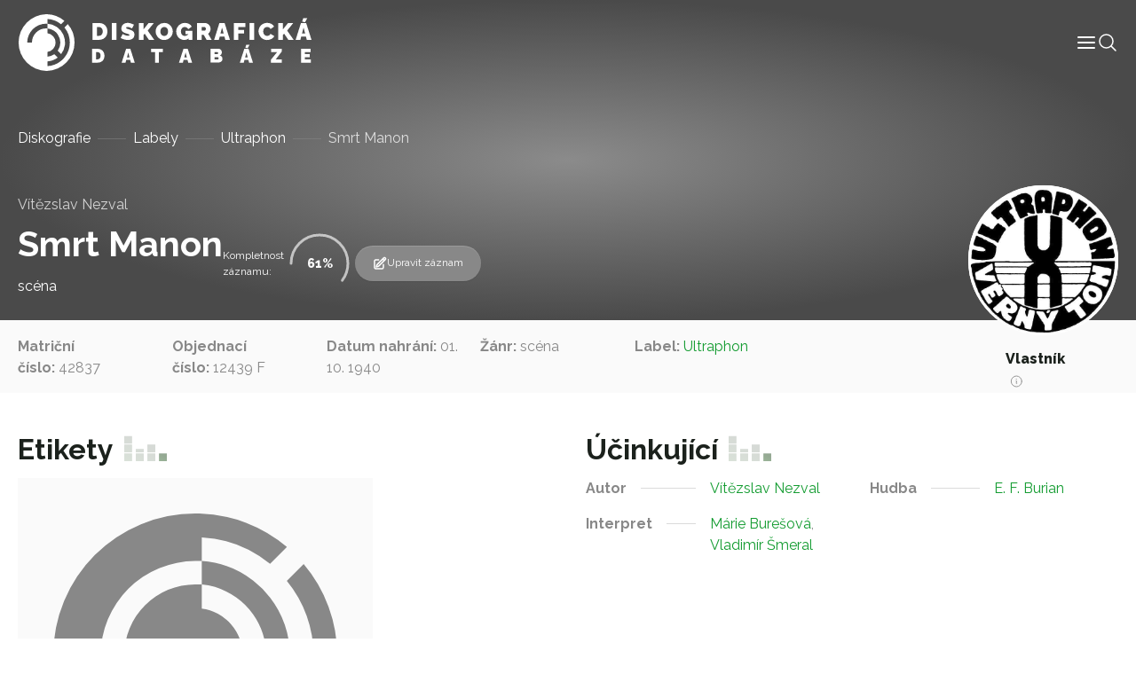

--- FILE ---
content_type: text/html; charset=UTF-8
request_url: https://diskografie.nm.cz/nahravky/smrt-manon/
body_size: 9287
content:
<!doctype html>
<html lang="cs">

<head>
	<meta charset="UTF-8">
	<meta name="viewport" content="width=device-width, initial-scale=1, shrink-to-fit=no">
	<meta http-equiv="X-UA-Compatible" content="IE=edge">
	<link rel="profile" href="https://gmpg.org/xfn/11">
  <!-- Google tag (gtag.js) -->
  <script async src="https://www.googletagmanager.com/gtag/js?id=G-C3H4XWLWKP"></script>
  <script>
    window.dataLayer = window.dataLayer || [];
    function gtag(){dataLayer.push(arguments);}
    gtag('js', new Date());

    gtag('config', 'G-C3H4XWLWKP');
  </script>
	<meta name='robots' content='index, follow, max-image-preview:large, max-snippet:-1, max-video-preview:-1' />

	<!-- This site is optimized with the Yoast SEO plugin v19.6.1 - https://yoast.com/wordpress/plugins/seo/ -->
	<title>Smrt Manon - Diskografická databáze</title>
	<link rel="canonical" href="https://diskografie.nm.cz/nahravky/smrt-manon/" />
	<meta property="og:locale" content="cs_CZ" />
	<meta property="og:type" content="article" />
	<meta property="og:title" content="Smrt Manon - Diskografická databáze" />
	<meta property="og:url" content="https://diskografie.nm.cz/nahravky/smrt-manon/" />
	<meta property="og:site_name" content="Diskografická databáze" />
	<meta property="article:modified_time" content="2022-12-09T13:05:31+00:00" />
	<meta name="twitter:card" content="summary_large_image" />
	<script type="application/ld+json" class="yoast-schema-graph">{"@context":"https://schema.org","@graph":[{"@type":"WebPage","@id":"https://diskografie.nm.cz/nahravky/smrt-manon/","url":"https://diskografie.nm.cz/nahravky/smrt-manon/","name":"Smrt Manon - Diskografická databáze","isPartOf":{"@id":"https://diskografie.nm.cz/#website"},"datePublished":"2022-12-09T08:40:13+00:00","dateModified":"2022-12-09T13:05:31+00:00","breadcrumb":{"@id":"https://diskografie.nm.cz/nahravky/smrt-manon/#breadcrumb"},"inLanguage":"cs","potentialAction":[{"@type":"ReadAction","target":["https://diskografie.nm.cz/nahravky/smrt-manon/"]}]},{"@type":"BreadcrumbList","@id":"https://diskografie.nm.cz/nahravky/smrt-manon/#breadcrumb","itemListElement":[{"@type":"ListItem","position":1,"name":"Diskografie","item":"https://diskografie.nm.cz/"},{"@type":"ListItem","position":2,"name":"Labely","item":"https://diskografie.nm.cz/labely/"},{"@type":"ListItem","position":3,"name":"Ultraphon","item":"https://diskografie.nm.cz/labely/ultraphon/"},{"@type":"ListItem","position":4,"name":"Smrt Manon"}]},{"@type":"WebSite","@id":"https://diskografie.nm.cz/#website","url":"https://diskografie.nm.cz/","name":"Diskografická databáze","description":"","publisher":{"@id":"https://diskografie.nm.cz/#organization"},"potentialAction":[{"@type":"SearchAction","target":{"@type":"EntryPoint","urlTemplate":"https://diskografie.nm.cz/?s={search_term_string}"},"query-input":"required name=search_term_string"}],"inLanguage":"cs"},{"@type":"Organization","@id":"https://diskografie.nm.cz/#organization","name":"Diskografická databáze","url":"https://diskografie.nm.cz/","sameAs":[],"logo":{"@type":"ImageObject","inLanguage":"cs","@id":"https://diskografie.nm.cz/#/schema/logo/image/","url":"https://diskografie.nm.cz/wp-content/uploads/2022/10/nddb-logo.svg","contentUrl":"https://diskografie.nm.cz/wp-content/uploads/2022/10/nddb-logo.svg","caption":"Diskografická databáze"},"image":{"@id":"https://diskografie.nm.cz/#/schema/logo/image/"}}]}</script>
	<!-- / Yoast SEO plugin. -->


<link rel='dns-prefetch' href='//fonts.googleapis.com' />
<link rel="alternate" type="application/rss+xml" title="Diskografická databáze &raquo; RSS zdroj" href="https://diskografie.nm.cz/feed/" />
<link rel="alternate" type="application/rss+xml" title="Diskografická databáze &raquo; RSS komentářů" href="https://diskografie.nm.cz/comments/feed/" />
<link rel="preconnect" href="https://fonts.googleapis.com">
<link rel="preconnect" href="https://fonts.gstatic.com" crossorigin>
<style id='wp-img-auto-sizes-contain-inline-css' type='text/css'>
img:is([sizes=auto i],[sizes^="auto," i]){contain-intrinsic-size:3000px 1500px}
/*# sourceURL=wp-img-auto-sizes-contain-inline-css */
</style>
<style id='classic-theme-styles-inline-css' type='text/css'>
/*! This file is auto-generated */
.wp-block-button__link{color:#fff;background-color:#32373c;border-radius:9999px;box-shadow:none;text-decoration:none;padding:calc(.667em + 2px) calc(1.333em + 2px);font-size:1.125em}.wp-block-file__button{background:#32373c;color:#fff;text-decoration:none}
/*# sourceURL=/wp-includes/css/classic-themes.min.css */
</style>
<link rel='stylesheet' id='google-fonts-css' href='//fonts.googleapis.com/css2?family=Raleway%3Awght%40400%3B500%3B600%3B700%3B800&#038;display=swap&#038;ver=0.10' type='text/css' media='all' />
<link rel='stylesheet' id='nddb-styles-css' href='https://diskografie.nm.cz/wp-content/themes/nddb/dist/css/style.min.css?ver=0.10' type='text/css' media='all' />
<link rel="icon" href="https://diskografie.nm.cz/wp-content/uploads/2022/11/cropped-favicon-32x32.png" sizes="32x32" />
<link rel="icon" href="https://diskografie.nm.cz/wp-content/uploads/2022/11/cropped-favicon-192x192.png" sizes="192x192" />
<link rel="apple-touch-icon" href="https://diskografie.nm.cz/wp-content/uploads/2022/11/cropped-favicon-180x180.png" />
<meta name="msapplication-TileImage" content="https://diskografie.nm.cz/wp-content/uploads/2022/11/cropped-favicon-270x270.png" />
<style id='global-styles-inline-css' type='text/css'>
:root{--wp--preset--aspect-ratio--square: 1;--wp--preset--aspect-ratio--4-3: 4/3;--wp--preset--aspect-ratio--3-4: 3/4;--wp--preset--aspect-ratio--3-2: 3/2;--wp--preset--aspect-ratio--2-3: 2/3;--wp--preset--aspect-ratio--16-9: 16/9;--wp--preset--aspect-ratio--9-16: 9/16;--wp--preset--color--black: #000000;--wp--preset--color--cyan-bluish-gray: #abb8c3;--wp--preset--color--white: #ffffff;--wp--preset--color--pale-pink: #f78da7;--wp--preset--color--vivid-red: #cf2e2e;--wp--preset--color--luminous-vivid-orange: #ff6900;--wp--preset--color--luminous-vivid-amber: #fcb900;--wp--preset--color--light-green-cyan: #7bdcb5;--wp--preset--color--vivid-green-cyan: #00d084;--wp--preset--color--pale-cyan-blue: #8ed1fc;--wp--preset--color--vivid-cyan-blue: #0693e3;--wp--preset--color--vivid-purple: #9b51e0;--wp--preset--gradient--vivid-cyan-blue-to-vivid-purple: linear-gradient(135deg,rgb(6,147,227) 0%,rgb(155,81,224) 100%);--wp--preset--gradient--light-green-cyan-to-vivid-green-cyan: linear-gradient(135deg,rgb(122,220,180) 0%,rgb(0,208,130) 100%);--wp--preset--gradient--luminous-vivid-amber-to-luminous-vivid-orange: linear-gradient(135deg,rgb(252,185,0) 0%,rgb(255,105,0) 100%);--wp--preset--gradient--luminous-vivid-orange-to-vivid-red: linear-gradient(135deg,rgb(255,105,0) 0%,rgb(207,46,46) 100%);--wp--preset--gradient--very-light-gray-to-cyan-bluish-gray: linear-gradient(135deg,rgb(238,238,238) 0%,rgb(169,184,195) 100%);--wp--preset--gradient--cool-to-warm-spectrum: linear-gradient(135deg,rgb(74,234,220) 0%,rgb(151,120,209) 20%,rgb(207,42,186) 40%,rgb(238,44,130) 60%,rgb(251,105,98) 80%,rgb(254,248,76) 100%);--wp--preset--gradient--blush-light-purple: linear-gradient(135deg,rgb(255,206,236) 0%,rgb(152,150,240) 100%);--wp--preset--gradient--blush-bordeaux: linear-gradient(135deg,rgb(254,205,165) 0%,rgb(254,45,45) 50%,rgb(107,0,62) 100%);--wp--preset--gradient--luminous-dusk: linear-gradient(135deg,rgb(255,203,112) 0%,rgb(199,81,192) 50%,rgb(65,88,208) 100%);--wp--preset--gradient--pale-ocean: linear-gradient(135deg,rgb(255,245,203) 0%,rgb(182,227,212) 50%,rgb(51,167,181) 100%);--wp--preset--gradient--electric-grass: linear-gradient(135deg,rgb(202,248,128) 0%,rgb(113,206,126) 100%);--wp--preset--gradient--midnight: linear-gradient(135deg,rgb(2,3,129) 0%,rgb(40,116,252) 100%);--wp--preset--font-size--small: 13px;--wp--preset--font-size--medium: 20px;--wp--preset--font-size--large: 36px;--wp--preset--font-size--x-large: 42px;--wp--preset--spacing--20: 0.44rem;--wp--preset--spacing--30: 0.67rem;--wp--preset--spacing--40: 1rem;--wp--preset--spacing--50: 1.5rem;--wp--preset--spacing--60: 2.25rem;--wp--preset--spacing--70: 3.38rem;--wp--preset--spacing--80: 5.06rem;--wp--preset--shadow--natural: 6px 6px 9px rgba(0, 0, 0, 0.2);--wp--preset--shadow--deep: 12px 12px 50px rgba(0, 0, 0, 0.4);--wp--preset--shadow--sharp: 6px 6px 0px rgba(0, 0, 0, 0.2);--wp--preset--shadow--outlined: 6px 6px 0px -3px rgb(255, 255, 255), 6px 6px rgb(0, 0, 0);--wp--preset--shadow--crisp: 6px 6px 0px rgb(0, 0, 0);}:where(.is-layout-flex){gap: 0.5em;}:where(.is-layout-grid){gap: 0.5em;}body .is-layout-flex{display: flex;}.is-layout-flex{flex-wrap: wrap;align-items: center;}.is-layout-flex > :is(*, div){margin: 0;}body .is-layout-grid{display: grid;}.is-layout-grid > :is(*, div){margin: 0;}:where(.wp-block-columns.is-layout-flex){gap: 2em;}:where(.wp-block-columns.is-layout-grid){gap: 2em;}:where(.wp-block-post-template.is-layout-flex){gap: 1.25em;}:where(.wp-block-post-template.is-layout-grid){gap: 1.25em;}.has-black-color{color: var(--wp--preset--color--black) !important;}.has-cyan-bluish-gray-color{color: var(--wp--preset--color--cyan-bluish-gray) !important;}.has-white-color{color: var(--wp--preset--color--white) !important;}.has-pale-pink-color{color: var(--wp--preset--color--pale-pink) !important;}.has-vivid-red-color{color: var(--wp--preset--color--vivid-red) !important;}.has-luminous-vivid-orange-color{color: var(--wp--preset--color--luminous-vivid-orange) !important;}.has-luminous-vivid-amber-color{color: var(--wp--preset--color--luminous-vivid-amber) !important;}.has-light-green-cyan-color{color: var(--wp--preset--color--light-green-cyan) !important;}.has-vivid-green-cyan-color{color: var(--wp--preset--color--vivid-green-cyan) !important;}.has-pale-cyan-blue-color{color: var(--wp--preset--color--pale-cyan-blue) !important;}.has-vivid-cyan-blue-color{color: var(--wp--preset--color--vivid-cyan-blue) !important;}.has-vivid-purple-color{color: var(--wp--preset--color--vivid-purple) !important;}.has-black-background-color{background-color: var(--wp--preset--color--black) !important;}.has-cyan-bluish-gray-background-color{background-color: var(--wp--preset--color--cyan-bluish-gray) !important;}.has-white-background-color{background-color: var(--wp--preset--color--white) !important;}.has-pale-pink-background-color{background-color: var(--wp--preset--color--pale-pink) !important;}.has-vivid-red-background-color{background-color: var(--wp--preset--color--vivid-red) !important;}.has-luminous-vivid-orange-background-color{background-color: var(--wp--preset--color--luminous-vivid-orange) !important;}.has-luminous-vivid-amber-background-color{background-color: var(--wp--preset--color--luminous-vivid-amber) !important;}.has-light-green-cyan-background-color{background-color: var(--wp--preset--color--light-green-cyan) !important;}.has-vivid-green-cyan-background-color{background-color: var(--wp--preset--color--vivid-green-cyan) !important;}.has-pale-cyan-blue-background-color{background-color: var(--wp--preset--color--pale-cyan-blue) !important;}.has-vivid-cyan-blue-background-color{background-color: var(--wp--preset--color--vivid-cyan-blue) !important;}.has-vivid-purple-background-color{background-color: var(--wp--preset--color--vivid-purple) !important;}.has-black-border-color{border-color: var(--wp--preset--color--black) !important;}.has-cyan-bluish-gray-border-color{border-color: var(--wp--preset--color--cyan-bluish-gray) !important;}.has-white-border-color{border-color: var(--wp--preset--color--white) !important;}.has-pale-pink-border-color{border-color: var(--wp--preset--color--pale-pink) !important;}.has-vivid-red-border-color{border-color: var(--wp--preset--color--vivid-red) !important;}.has-luminous-vivid-orange-border-color{border-color: var(--wp--preset--color--luminous-vivid-orange) !important;}.has-luminous-vivid-amber-border-color{border-color: var(--wp--preset--color--luminous-vivid-amber) !important;}.has-light-green-cyan-border-color{border-color: var(--wp--preset--color--light-green-cyan) !important;}.has-vivid-green-cyan-border-color{border-color: var(--wp--preset--color--vivid-green-cyan) !important;}.has-pale-cyan-blue-border-color{border-color: var(--wp--preset--color--pale-cyan-blue) !important;}.has-vivid-cyan-blue-border-color{border-color: var(--wp--preset--color--vivid-cyan-blue) !important;}.has-vivid-purple-border-color{border-color: var(--wp--preset--color--vivid-purple) !important;}.has-vivid-cyan-blue-to-vivid-purple-gradient-background{background: var(--wp--preset--gradient--vivid-cyan-blue-to-vivid-purple) !important;}.has-light-green-cyan-to-vivid-green-cyan-gradient-background{background: var(--wp--preset--gradient--light-green-cyan-to-vivid-green-cyan) !important;}.has-luminous-vivid-amber-to-luminous-vivid-orange-gradient-background{background: var(--wp--preset--gradient--luminous-vivid-amber-to-luminous-vivid-orange) !important;}.has-luminous-vivid-orange-to-vivid-red-gradient-background{background: var(--wp--preset--gradient--luminous-vivid-orange-to-vivid-red) !important;}.has-very-light-gray-to-cyan-bluish-gray-gradient-background{background: var(--wp--preset--gradient--very-light-gray-to-cyan-bluish-gray) !important;}.has-cool-to-warm-spectrum-gradient-background{background: var(--wp--preset--gradient--cool-to-warm-spectrum) !important;}.has-blush-light-purple-gradient-background{background: var(--wp--preset--gradient--blush-light-purple) !important;}.has-blush-bordeaux-gradient-background{background: var(--wp--preset--gradient--blush-bordeaux) !important;}.has-luminous-dusk-gradient-background{background: var(--wp--preset--gradient--luminous-dusk) !important;}.has-pale-ocean-gradient-background{background: var(--wp--preset--gradient--pale-ocean) !important;}.has-electric-grass-gradient-background{background: var(--wp--preset--gradient--electric-grass) !important;}.has-midnight-gradient-background{background: var(--wp--preset--gradient--midnight) !important;}.has-small-font-size{font-size: var(--wp--preset--font-size--small) !important;}.has-medium-font-size{font-size: var(--wp--preset--font-size--medium) !important;}.has-large-font-size{font-size: var(--wp--preset--font-size--large) !important;}.has-x-large-font-size{font-size: var(--wp--preset--font-size--x-large) !important;}
/*# sourceURL=global-styles-inline-css */
</style>
</head>

<body class="wp-singular nahravky-template-default single single-nahravky postid-14255 wp-custom-logo wp-theme-nddb"> 

<div id="site-wrapper" class="d-flex flex-column min-vh-100">

	<header class="compensate-for-scrollbar" data-header>

		<nav class="container-xxl position-relative d-flex align-items-center justify-content-between gap-3 gap-lg-0">

	<a href="https://diskografie.nm.cz/" class="custom-logo-link" rel="home"><img src="https://diskografie.nm.cz/wp-content/uploads/2022/10/nddb-logo.svg" class="custom-logo" alt="Diskografická databáze" decoding="async" /></a>
	<div class="header-content-wrapper">
		<div class="header-content d-flex flex-wrap align-items-center gap-6">
			<div class="menu-wrapper" data-menu>
				<ul id="menu-hlavni-menu" class="menu">        
        <li class="menu-item menu-item-type-post_type menu-item-object-page top-level">

        <a class="menu-link" title="Informace" href="https://diskografie.nm.cz/o-projektu/">
            <span class="menu-text">
                Informace            </span>
            
            
        </a>

        </li>
        
        <li class="menu-item menu-item-type-post_type_archive menu-item-object-labely top-level">

        <a class="menu-link" title="Labely" href="https://diskografie.nm.cz/labely/">
            <span class="menu-text">
                Labely            </span>
            
            
        </a>

        </li>
        
        <li class="menu-item menu-item-type-post_type_archive menu-item-object-diskografie top-level">

        <a class="menu-link" title="Diskografie" href="https://diskografie.nm.cz/diskografie/">
            <span class="menu-text">
                Diskografie            </span>
            
            
        </a>

        </li>
        
        <li class="menu-item menu-item-type-post_type_archive menu-item-object-slovnik-pojmu top-level">

        <a class="menu-link" title="Slovník pojmů" href="https://diskografie.nm.cz/slovnik-pojmu/">
            <span class="menu-text">
                Slovník pojmů            </span>
            
            
        </a>

        </li>
        
        <li class="menu-item menu-item-type-post_type_archive menu-item-object-osoby top-level">

        <a class="menu-link" title="Osoby" href="https://diskografie.nm.cz/osoby/">
            <span class="menu-text">
                Osoby            </span>
            
            
        </a>

        </li>
        
        <li class="menu-item menu-item-type-post_type menu-item-object-page top-level">

        <a class="menu-link" title="Kontakt" href="https://diskografie.nm.cz/kontakt/">
            <span class="menu-text">
                Kontakt            </span>
            
            
        </a>

        </li>
</ul>
				<!-- <div class="menu-mobile-buttons">
					<a href="#" role="button">
						<i data-feather="shopping-bag" stroke-width="1"></i>
						E-shop					</a>
					<a href="#section-contact-form" role="button" data-menu-mobile-close>
						<i data-feather="send" stroke-width="1"></i>
						Kontaktujte nás					</a>
				</div> -->

			</div>

			<div class="header-icons d-flex flex-wrap gap-4">
				<div class="menu-mobile-toggle" role="button" tabindex="0" data-menu-mobile-toggle>
					<svg xmlns="http://www.w3.org/2000/svg" width="24" height="24" viewBox="0 0 24 24" fill="none" stroke="currentColor" stroke-width="2" stroke-linecap="round" stroke-linejoin="round" class="feather feather-menu" data-menu-mobile-toggle="">
    <line x1="3" y1="12" x2="21" y2="12"></line>
    <line x1="3" y1="6" x2="21" y2="6"></line>
    <line x1="3" y1="18" x2="21" y2="18"></line>
</svg>				</div>
				<div class="header-search-button icon-lg" tabindex="0" data-toggle-header-search>
					<svg xmlns="http://www.w3.org/2000/svg" fill="none" viewBox="0 0 24 24" stroke-width="1.5" stroke="currentColor">
						<path stroke-linecap="round" stroke-linejoin="round" d="M21 21l-5.197-5.197m0 0A7.5 7.5 0 105.196 5.196a7.5 7.5 0 0010.607 10.607z" />
					</svg>
				</div>
			</div>
		</div>
		
		<div class="header-search" tabindex="-1" data-header-search>
			
<form class="header-search search d-flex flex-grow-1 gap-4 gap-lg-6" action="https://diskografie.nm.cz" method="get" data-search>

	<div class="d-flex flex-grow-1">

		<input class="form-control" type="search" tabindex="-1" placeholder="Vyhledat"
			aria-label="Vyhledat" name="s">

		<button type="submit" aria-label="Vyhledat" disabled>
			<svg xmlns="http://www.w3.org/2000/svg" fill="none" viewBox="0 0 24 24" stroke-width="1.5" stroke="currentColor" class="icon-md">
					<path stroke-linecap="round" stroke-linejoin="round" d="M21 21l-5.197-5.197m0 0A7.5 7.5 0 105.196 5.196a7.5 7.5 0 0010.607 10.607z" />
			</svg>
		</button>
		
	</div>

	<div class="search-close-button" data-toggle-header-search tabindex="-1">
		<svg xmlns="http://www.w3.org/2000/svg" fill="none" viewBox="0 0 24 24" stroke-width="1.5" stroke="currentColor" class="icon-xl">
			<path stroke-linecap="round" stroke-linejoin="round" d="M6 18L18 6M6 6l12 12" />
		</svg>
	</div>

</form>
		</div>
		
	</div>

</nav>

	</header> <!-- #header-wrapper -->

	<div id="page-wrapper" class="flex-grow-1">

<main id="content">

		
			<section id="section-page-intro">

    
<div class="page-intro pt-12 mb-0">
	<!-- <img class="is-background" src="https://diskografie.nm.cz/wp-content/uploads/2022/10/vinyly-diskografie.jpg" alt="" loading="lazy" /> -->
	<div class="container">
		<div class="row justify-content-between">
			<nav class="breadcrumb mt-3"><span><span><a href="https://diskografie.nm.cz/">Diskografie</a>  <span><a href="https://diskografie.nm.cz/labely/">Labely</a>  <span><a href="https://diskografie.nm.cz/labely/ultraphon/">Ultraphon</a>  <span class="breadcrumb_last" aria-current="page">Smrt Manon</span></span></span></span></span></nav>			<div class="col-10 col-lg-10 d-flex flex-column align-items-start flex-lg-row align-items-lg-end gap-2 gap-lg-8 mb-4">
				<div>
																<p class="t3 mb-0 opacity-75">
															<a href="https://diskografie.nm.cz/osoby/vitezslav-nezval/">
									Vítězslav Nezval								</a>
													</p>
										<h1 class="display-4 text-white mb-0" id="nazev_zaznamu_val">Smrt Manon</h1>
											<p class="t3 text-light-gray mb-0 mt-1" id="podtitul_val">scéna</p>
									</div>
				<div class="d-flex flex-wrap align-items-center gap-6">
											<div class="record-progress d-flex flex-wrap align-items-center gap-2" data-progress="62" data-record-progress>
							<span class="t5 text-off-white w-min">Kompletnost záznamu:</span>
							<div class="progress-circle">
								<span class="progress-number" data-progress-number>62</span>
																<svg
								class="progress-ring"
								width="80"
								height="80">
									<circle
									class="progress-ring"
									stroke="currentColor"
									stroke-width="3"
									fill="none"
									r="32"
									cx="40"
									cy="40"
									stroke-dasharray="201.06 201.06"
									stroke-dashoffset="201.06"
									/>
								</svg>
							</div>
						</div>
																<a class="record-edit-btn btn btn-sm" data-bs-toggle="modal" data-bs-target="#contactForm">
							<svg xmlns="http://www.w3.org/2000/svg" fill="none" viewBox="0 0 24 24" stroke-width="1.5" stroke="currentColor" class="icon-md">
								<path stroke-linecap="round" stroke-linejoin="round" d="M16.862 4.487l1.687-1.688a1.875 1.875 0 112.652 2.652L10.582 16.07a4.5 4.5 0 01-1.897 1.13L6 18l.8-2.685a4.5 4.5 0 011.13-1.897l8.932-8.931zm0 0L19.5 7.125M18 14v4.75A2.25 2.25 0 0115.75 21H5.25A2.25 2.25 0 013 18.75V8.25A2.25 2.25 0 015.25 6H10" />
							</svg>
							Upravit záznam						</a>
						<div class="modal fade" id="contactForm" tabindex="-1" aria-labelledby="contactFormLabel" aria-hidden="true">
							<div class="modal-dialog modal-lg">
								<div class="modal-content">
									<div class="modal-header">
										<h2 class="modal-title h4" id="contactFormLabel">Navrhnout úpravu záznamu</h5>
										<button type="button" class="btn-close" data-bs-dismiss="modal" aria-label="Close">
            								<svg xmlns="http://www.w3.org/2000/svg" fill="none" viewBox="0 0 24 24" stroke-width="1.5" stroke="currentColor">
  <path stroke-linecap="round" stroke-linejoin="round" d="M6 18L18 6M6 6l12 12" />
</svg>
										</button>
									</div>
									<div class="modal-body overflow-hidden pt-0">
										
<script>
// Translatable error messages
const formMessages = {
    successfulSubmit: 'Zpráva byla úspěšně odeslána.', 
    errorSubmit: 'Před odesláním formuláře opravte chyby.', 
    required: {
        default: 'Toto pole je povinné.',
        select: 'Výběr je povinný.',
        email: 'E-mail je povinný.',
        tel: 'Telefon je povinný.',
        textarea: 'Zpráva je povinná.',
        gdpr: 'Souhlas je povinný.',
        file: 'Soubor je povinný.'
    },
    email: 'E-mail nemá správný tvar.',
};
</script>


<form class="contact-form" data-has-validation>
    <div class="form-fields z-0 mt-6">
                    <div class="field row-cols-2"  data-required data-type="text"   data-field>
    <input type="text"  id="name" name="name" data-required aria-required="true"  placeholder=" "></input>

    
            <label for="name">Vaše jméno</label>
    
    
    
            </div>
                    <div class="field row-cols-2"  data-required data-type="email"   data-field>
    <input type="email"  id="email" name="email" data-required aria-required="true"  placeholder=" "></input>

    
            <label for="email">Váš e-mail</label>
    
    
    
            </div>
                    <div class="field full-width"  data-required data-type="text"   data-field>
    <input type="text"  id="nazev_zaznamu" name="nazev_zaznamu" data-required aria-required="true"  placeholder=" "></input>

    
            <label for="nazev_zaznamu">Název záznamu</label>
    
    
    
            </div>
                    <div class="field row-cols-2"   data-type="text"   data-field>
    <input type="text"  id="podtitul" name="podtitul"   placeholder=" "></input>

    
            <label for="podtitul">Podtitul</label>
    
    
    
            </div>
                    <div class="field row-cols-2"   data-type="text"   data-field>
    <input type="text"  id="zanr" name="zanr"   placeholder=" "></input>

    
            <label for="zanr">Žánr</label>
    
    
    
            </div>
                    <div class="field row-cols-2"   data-type="text"   data-field>
    <input type="text"  id="matricni_cislo" name="matricni_cislo"   placeholder=" "></input>

    
            <label for="matricni_cislo">Matriční číslo</label>
    
    
    
            </div>
                    <div class="field row-cols-2"   data-type="text"   data-field>
    <input type="text"  id="objednaci_cislo" name="objednaci_cislo"   placeholder=" "></input>

    
            <label for="objednaci_cislo">Objednací číslo</label>
    
    
    
            </div>
                    <div class="field row-cols-2"   data-type="text"   data-field>
    <input type="text"  id="label" name="label"   placeholder=" "></input>

    
            <label for="label">Label</label>
    
    
    
            </div>
                    <div class="field row-cols-2"   data-type="text"   data-field>
    <input type="text"  id="reedice" name="reedice"   placeholder=" "></input>

    
            <label for="reedice">Reedice</label>
    
    
    
            </div>
                    <div class="field row-cols-2"   data-type="text"   data-field>
    <input type="text"  id="typ_nosice" name="typ_nosice"   placeholder=" "></input>

    
            <label for="typ_nosice">Typ nosiče</label>
    
    
    
            </div>
                    <div class="field row-cols-2"   data-type="text"   data-field>
    <input type="text"  id="fyzicke_parametry" name="fyzicke_parametry"   placeholder=" "></input>

    
            <label for="fyzicke_parametry">Fyzické parametry</label>
    
    
    
            </div>
                    <div class="field row-cols-2"   data-type="text"   data-field>
    <input type="text"  id="misto_vydani" name="misto_vydani"   placeholder=" "></input>

    
            <label for="misto_vydani">Místo vydání</label>
    
    
    
            </div>
                    <div class="field row-cols-2"   data-type="text"   data-field>
    <input type="text"  id="datum_vydani" name="datum_vydani"   placeholder=" "></input>

    
            <label for="datum_vydani">Datum vydání</label>
    
    
    
            </div>
                    <div class="field row-cols-2"   data-type="text"   data-field>
    <input type="text"  id="vlastnik_nahravky" name="vlastnik_nahravky"   placeholder=" "></input>

    
            <label for="vlastnik_nahravky">Vlastník nahrávky</label>
    
    
    
            </div>
                    <div class="field row-cols-2"   data-type="text"   data-field>
    <input type="text"  id="dedikace" name="dedikace"   placeholder=" "></input>

    
            <label for="dedikace">Dedikace</label>
    
    
    
            </div>
                    <div class="field row-cols-2"   data-type="text"   data-field>
    <input type="text"  id="autor" name="autor"   placeholder=" "></input>

    
            <label for="autor">Autor</label>
    
    
    
            </div>
                    <div class="field row-cols-2"   data-type="text"   data-field>
    <input type="text"  id="hudba" name="hudba"   placeholder=" "></input>

    
            <label for="hudba">Hudba</label>
    
    
    
            </div>
                    <div class="field row-cols-2"   data-type="text"   data-field>
    <input type="text"  id="dirigent" name="dirigent"   placeholder=" "></input>

    
            <label for="dirigent">Dirigent</label>
    
    
    
            </div>
                    <div class="field row-cols-2"   data-type="text"   data-field>
    <input type="text"  id="interpret" name="interpret"   placeholder=" "></input>

    
            <label for="interpret">Interpret</label>
    
    
    
            </div>
                    <div class="field row-cols-2"   data-type="text"   data-field>
    <input type="text"  id="nastroje_hlasy" name="nastroje_hlasy"   placeholder=" "></input>

    
            <label for="nastroje_hlasy">Nástroje/hlasy</label>
    
    
    
            </div>
                    <div class="field row-cols-2"   data-type="text"   data-field>
    <input type="text"  id="teleso" name="teleso"   placeholder=" "></input>

    
            <label for="teleso">Těleso</label>
    
    
    
            </div>
                <div class="field full-width">
        <label>Etiketa</label>
        </div>
        <div class="field full-width">
        <input type="file" id="etiketa" name="etiketa" placeholder=" ">
        </div>
    </div>
    <div class="d-flex flex-wrap justify-content-between align-items-center w-100 mt-4 gap-4">
        <div class="field"  data-required data-type="checkbox"   data-field>
    <input type="checkbox"  id="gdpr" name="gdpr" data-required aria-required="true"  value='gdpr'placeholder=" "></input>

            <div class="check">
            <svg xmlns="http://www.w3.org/2000/svg" viewBox="0 0 17 12" fill="none" stroke="currentColor" stroke-linecap="round" stroke-linejoin="round">
  <path d="m16.5.5-11 11-5-5"/>
</svg>        </div>
    
            <label for="gdpr">Souhlasím s podmínkami <a class="body-link" href="" target="_blank"> ochrany osobních údajů.</a></label>
    
    
    
            </div>
        <button class="btn btn-primary">
            Odeslat formulář            <svg xmlns="http://www.w3.org/2000/svg" width="12px" height="24px" viewBox="0 0 12 24" fill="none" stroke="currentColor" stroke-width="1" stroke-linecap="round" stroke-linejoin="round">
    <polyline points="0,24 12,12 0,0 "></polyline>
</svg>        </button>
    </div>
    <div class="form-loader" data-form-loader>
        <div class="form-spinner d-flex justify-content-center align-items-center flex-grow-1" data-form-spinner>
            <svg viewBox="24 24 48 48">
                <circle cx="48" cy="48" r="20" fill="none" stroke-width="2" stroke-linecap="round" stroke-miterlimit="10" />
            </svg>
        </div>
        <div class="form-check d-flex justify-content-center align-items-center flex-grow-1">
            <svg viewBox="0 0 24 24" width="24" height="24" stroke="currentColor" stroke-width="2"
                fill="none" stroke-linecap="round" stroke-linejoin="round">
                <polyline stroke-dashoffset="-64" stroke-dasharray="64" points="20 6 9 17 4 12">
                </polyline>
            </svg>
        </div>
        <div class="form-x d-flex justify-content-center align-items-center flex-grow-1">
            <svg viewBox="0 0 24 24" width="24" height="24" stroke="currentColor" stroke-width="2" fill="none" stroke-linecap="round" stroke-linejoin="round">
                <line stroke-dashoffset="-64" stroke-dasharray="64" x1="18" y1="6" x2="6" y2="18"></line>
                <line stroke-dashoffset="64" stroke-dasharray="64" x1="6" y1="6" x2="18" y2="18"></line>
            </svg>
        </div>
    </div>
</form>
<script src="https://cdnjs.cloudflare.com/ajax/libs/jquery/3.6.2/jquery.min.js" integrity="sha512-tWHlutFnuG0C6nQRlpvrEhE4QpkG1nn2MOUMWmUeRePl4e3Aki0VB6W1v3oLjFtd0hVOtRQ9PHpSfN6u6/QXkQ==" crossorigin="anonymous" referrerpolicy="no-referrer"></script>
<script>
jQuery(document).ready(function() {
    jQuery("#name").val(jQuery("#name_val").text());jQuery("#email").val(jQuery("#email_val").text());jQuery("#nazev_zaznamu").val(jQuery("#nazev_zaznamu_val").text());jQuery("#podtitul").val(jQuery("#podtitul_val").text());jQuery("#zanr").val(jQuery("#zanr_val").text());jQuery("#matricni_cislo").val(jQuery("#matricni_cislo_val").text());jQuery("#objednaci_cislo").val(jQuery("#objednaci_cislo_val").text());jQuery("#label").val(jQuery("#label_val").text());jQuery("#reedice").val(jQuery("#reedice_val").text());jQuery("#typ_nosice").val(jQuery("#typ_nosice_val").text());jQuery("#fyzicke_parametry").val(jQuery("#fyzicke_parametry_val").text());jQuery("#misto_vydani").val(jQuery("#misto_vydani_val").text());jQuery("#datum_vydani").val(jQuery("#datum_vydani_val").text());jQuery("#vlastnik_nahravky").val(jQuery("#vlastnik_nahravky_val").text());jQuery("#dedikace").val(jQuery("#dedikace_val").text());jQuery("#autor").val(jQuery("#autor_val").text());jQuery("#hudba").val(jQuery("#hudba_val").text());jQuery("#dirigent").val(jQuery("#dirigent_val").text());jQuery("#interpret").val(jQuery("#interpret_val").text());jQuery("#nastroje_hlasy").val(jQuery("#nastroje_hlasy_val").text());jQuery("#teleso").val(jQuery("#teleso_val").text());});
</script>									</div>
								</div>
							</div>
						</div>
									</div>
			</div>
							<div class="col-2 d-flex flex-col align-items-lg-end justify-content-start justify-content-lg-end ps-0 ps-lg-4 z-10">
					<div class="position-relative">
						<div class="page-intro-gallery d-flex">
																																		<a class="gallery-image" href="https://diskografie.nm.cz/wp-content/uploads/2022/09/L-219041-1430381459-6400-1.jpg" data-fancybox="gallery" data-caption="Logo Ultraphonu">
											<img width="480" height="478" src="https://diskografie.nm.cz/wp-content/uploads/2022/09/L-219041-1430381459-6400-1.jpg" class="attachment-full size-full" alt="" decoding="async" fetchpriority="high" srcset="https://diskografie.nm.cz/wp-content/uploads/2022/09/L-219041-1430381459-6400-1.jpg 480w, https://diskografie.nm.cz/wp-content/uploads/2022/09/L-219041-1430381459-6400-1-300x300.jpg 300w, https://diskografie.nm.cz/wp-content/uploads/2022/09/L-219041-1430381459-6400-1-150x150.jpg 150w" sizes="(max-width: 480px) 100vw, 480px" />										</a>
																														</div>
													<div class="record-owner d-none d-lg-block" data-tooltip data-tippy-content="Záznam zpracoval Gabriel Gössel" data-tippy-placement="bottom">Vlastník</div>
											</div>
				</div>
					</div>
	</div>
</div>

</section>

<section id="section-record-bar">

    
<div class="record-bar bar bg-light z-0">
    <div class="container">
        <div class="row">
                        <div class="col-lg-10 data-grid-6 data-grid py-3">
                                    <span >
                        <b>Matriční číslo:&nbsp;</b><span id="matricni_cislo_val">42837</span>
                    </span>
                                                    <span >
                        <b>Objednací číslo:&nbsp;</b><span id="objednaci_cislo_val">12439 F</span>
                    </span>
                                                                    <span >
                        <b>Datum nahrání:&nbsp;</b><span id="datum_vydani_val">01. 10. 1940</span>
                    </span>
                                                                    <span >
                        <b>Žánr:&nbsp;</b><span class="t3 text-light-gray mb-0 mt-1"><span id="zanr_val">scéna</span></span>
                    </span>
                                                    <span >
                        <b>Label:&nbsp;</b><span id="label_val"><a href="https://diskografie.nm.cz/labely/ultraphon/">Ultraphon</a></span>
                    </span>
                                                                                    <span class="d-block d-lg-none" >
                        <b>Vlastník:&nbsp;</b><span id="vlastnik_nahravky_val">Záznam zpracoval Gabriel Gössel</span>
                    </span>
                            </div>
        </div>
    </div>
</div>
</section>

<section id="section-record-content">

    
<div class="container py-6">
    <div class="row gy-8">
        <div class="col-lg-6">
            <div class="position-relative">
                <h2>Etikety</h2>
                <div class="record-gallery-wrapper">
                    <div class="record-gallery d-inline-flex">
                                                    <div class="placeholder-image">
                                <svg xmlns="http://www.w3.org/2000/svg" viewBox="0 0 48 48">
  <path fill="currentColor" d="M44 24a19.94 19.94 0 0 1-4.73 12.91 20.23 20.23 0 0 1-2.36 2.36A20 20 0 0 1 24.59 44H24a20 20 0 0 1 0-40h.58a20 20 0 0 1 12.33 4.73l-2.37 2.37a16.59 16.59 0 0 0-9.62-3.74v3.34H24A13.35 13.35 0 0 0 10.67 24H14a10 10 0 0 1 10-10h.92v-3.3a13.29 13.29 0 0 1 7.25 2.77 13.52 13.52 0 0 1 2.36 2.36 13.32 13.32 0 0 1 0 16.34l-2.38-2.38a10 10 0 0 0 0-11.58 10.17 10.17 0 0 0-2.36-2.36A9.94 9.94 0 0 0 24.92 14v3.4a6.66 6.66 0 0 1 0 13.2V34a9.94 9.94 0 0 0 4.87-1.81l2.38 2.38a13.29 13.29 0 0 1-7.25 2.77v3.34a16.59 16.59 0 0 0 9.62-3.74 17.54 17.54 0 0 0 2.36-2.36 16.62 16.62 0 0 0 0-21.08l2.37-2.37A19.94 19.94 0 0 1 44 24Z"/>
</svg>                            </div>
                                            </div>
                </div>
            </div>
        </div>
                    <div class="col-lg-6">
                <h2>Účinkující</h2>
                <div class="record-roles row gy-3">
                                                                        <span class="record-role col-lg-6">
                                <b class="record-role-title">
                                    <span class="d-inline-flex align-items-center" >Autor</span>
                                </b>
                                <span class="record-role-people" id="autor_val"><a href="https://diskografie.nm.cz/osoby/vitezslav-nezval/">Vítězslav Nezval</a>                                </span>
                            </span>
                                                    <span class="record-role col-lg-6">
                                <b class="record-role-title">
                                    <span class="d-inline-flex align-items-center" >Hudba</span>
                                </b>
                                <span class="record-role-people" id="hudba_val"><a href="https://diskografie.nm.cz/osoby/e-f-burian/">E. F. Burian</a>                                </span>
                            </span>
                                                    <span class="record-role col-lg-6">
                                <b class="record-role-title">
                                    <span class="d-inline-flex align-items-center" >Interpret</span>
                                </b>
                                <span class="record-role-people" id="interpret_val"><a href="https://diskografie.nm.cz/osoby/marie-buresova/">Márie Burešová</a>, <a href="https://diskografie.nm.cz/osoby/vladimir-smeral/">Vladimír Šmeral</a>                                </span>
                            </span>
                                                                                </div>
                
                        
            </div>
                                            <div class="col-lg-6">
                <h2>Další informace</h2>
                <div class="record-information">
                                            <span >
                            <b>Typ nosiče:&nbsp;</b><span class="t3 text-light-gray mb-0 mt-1" id="typ_nosice_val"><span>standardní gramofonová deska</span></span>
                        </span>
                                                                                                </div>
            </div>
                
        
                
                
    </div>
</div>
</section>

  
	
</main> <!-- #content -->

	</div> <!-- #page-wrapper -->

	<footer id="footer-wrapper" class="bg-dark text-light">

		<div id="footer-simple" class="py-4">
			   
	<div class="container d-flex flex-column align-items-center">
			   
		<ul id="menu-hlavni-menu-1" class="menu mb-6">        
        <li class="menu-item menu-item-type-post_type menu-item-object-page top-level">

        <a class="menu-link" title="Informace" href="https://diskografie.nm.cz/o-projektu/">
            <span class="menu-text">
                Informace            </span>
            
            
        </a>

        </li>
        
        <li class="menu-item menu-item-type-post_type_archive menu-item-object-labely top-level">

        <a class="menu-link" title="Labely" href="https://diskografie.nm.cz/labely/">
            <span class="menu-text">
                Labely            </span>
            
            
        </a>

        </li>
        
        <li class="menu-item menu-item-type-post_type_archive menu-item-object-diskografie top-level">

        <a class="menu-link" title="Diskografie" href="https://diskografie.nm.cz/diskografie/">
            <span class="menu-text">
                Diskografie            </span>
            
            
        </a>

        </li>
        
        <li class="menu-item menu-item-type-post_type_archive menu-item-object-slovnik-pojmu top-level">

        <a class="menu-link" title="Slovník pojmů" href="https://diskografie.nm.cz/slovnik-pojmu/">
            <span class="menu-text">
                Slovník pojmů            </span>
            
            
        </a>

        </li>
        
        <li class="menu-item menu-item-type-post_type_archive menu-item-object-osoby top-level">

        <a class="menu-link" title="Osoby" href="https://diskografie.nm.cz/osoby/">
            <span class="menu-text">
                Osoby            </span>
            
            
        </a>

        </li>
        
        <li class="menu-item menu-item-type-post_type menu-item-object-page top-level">

        <a class="menu-link" title="Kontakt" href="https://diskografie.nm.cz/kontakt/">
            <span class="menu-text">
                Kontakt            </span>
            
            
        </a>

        </li>
</ul>
		<ul class="socialicons d-flex flex-wrap list-unstyled gap-4 m-0">

	
</ul>

		<p class="t5 text-faded-primary mt-6" style="display: none;">Software Nástroj pro verifikaci diskografických dat byl vyvinut v rámci projektu DG18P02OVV032 Nový fonograf: naslouchejme zvuku historie, který byl financován v rámci Programu na podporu aplikovaného výzkumu a vývoje národní a kulturní identity na léta 2018-2022 (NAKI II).</p>
	</div>
   
</div> <!-- #footer-simple --> 
<div id="footer-copyright" class="copyright-bar py-4">
			   
	<div class="container d-flex justify-content-center">

		<span id="nddb-signature" class="t4 text-gray">
			© Národní muzeum			2025			<span>|</span>
			<a class="text-white-50" href="" target="_blank">
				4WORKS Solutions			</a>
		</span>
   
	</div>
	
</div> <!-- #footer-copyright --> 



	</footer> <!-- #footer-wrapper -->

	<script type="speculationrules">
{"prefetch":[{"source":"document","where":{"and":[{"href_matches":"/*"},{"not":{"href_matches":["/wp-*.php","/wp-admin/*","/wp-content/uploads/*","/wp-content/*","/wp-content/plugins/*","/wp-content/themes/nddb/*","/*\\?(.+)"]}},{"not":{"selector_matches":"a[rel~=\"nofollow\"]"}},{"not":{"selector_matches":".no-prefetch, .no-prefetch a"}}]},"eagerness":"conservative"}]}
</script>
<script type="text/javascript" src="https://diskografie.nm.cz/wp-content/themes/nddb/dist/js/bootstrap.min.js?ver=0.10" id="bootstrap-bundle-js"></script>
<script type="text/javascript" src="https://diskografie.nm.cz/wp-content/themes/nddb/dist/js/scripts.min.js?ver=0.10" id="nddb-scripts-js"></script>
<script type="text/javascript" src="https://diskografie.nm.cz/wp-includes/js/jquery/jquery.js?ver=0.10" id="jquery-js"></script>

</div> <!-- #site-wrapper -->

</body>
